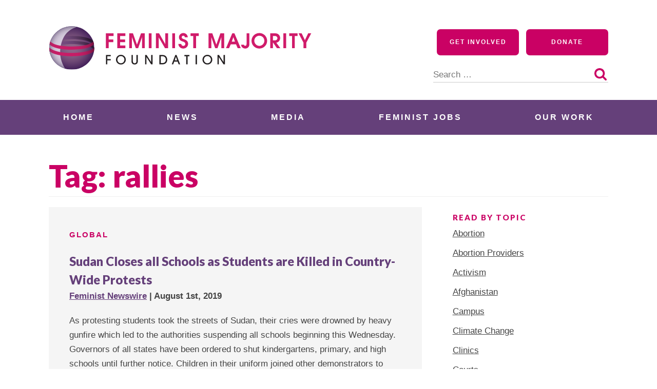

--- FILE ---
content_type: application/javascript
request_url: https://feminist.org/wp-content/themes/fmf2020/js/skip-link-focus-fix.js?ver=20151215
body_size: 14
content:
/**
 * File skip-link-focus-fix.js.
 *
 * Helps with accessibility for keyboard only users.
 *
 * Learn more: https://git.io/vWdr2
 */
( function() {
	var isIe = /(trident|msie)/i.test( navigator.userAgent );

	if ( isIe && document.getElementById && window.addEventListener ) {
		window.addEventListener(
			'hashchange',
			function() {
				var id = location.hash.substring( 1 ),
				element;

				if ( ! ( /^[A-z0-9_-]+$/.test( id ) ) ) {
					return;
				}

				element = document.getElementById( id );

				if ( element ) {
					if ( ! ( /^(?:a|select|input|button|textarea)$/i.test( element.tagName ) ) ) {
						element.tabIndex = -1;
					}

					element.focus();
				}
			},
			false
		);
	}
} )();
